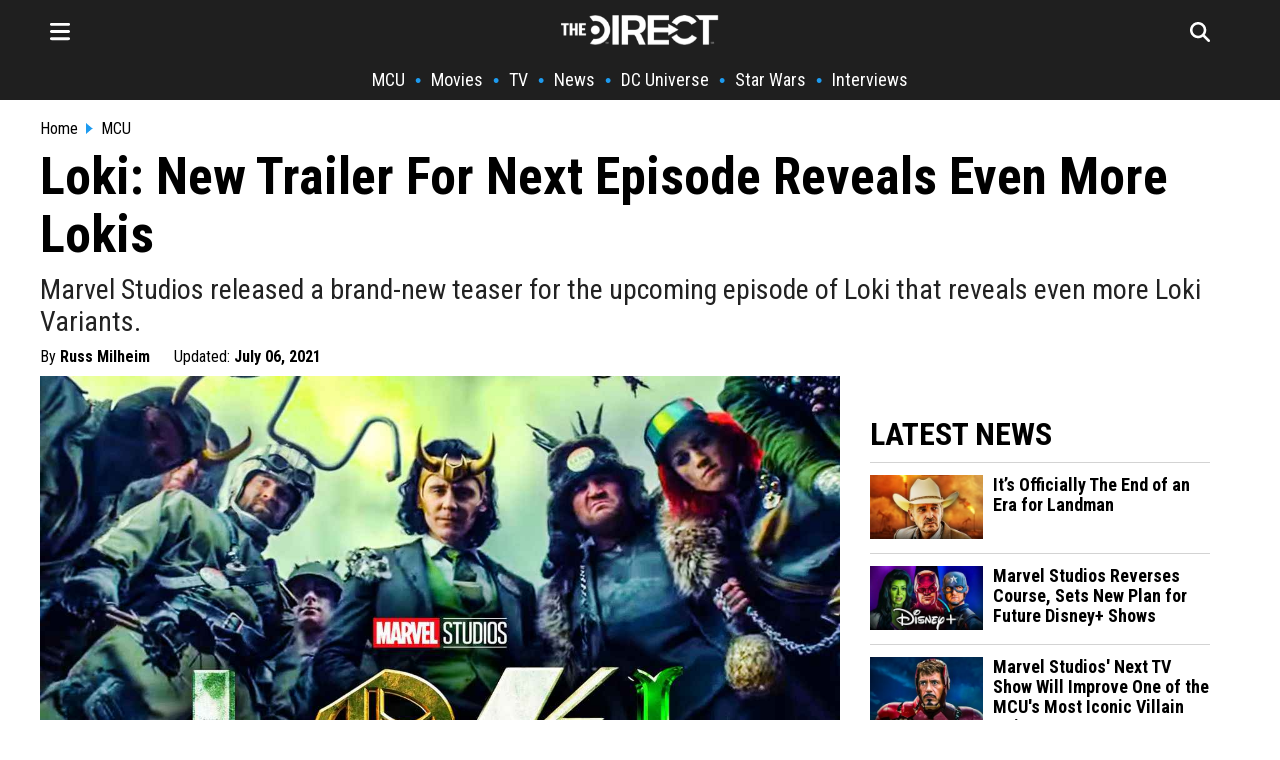

--- FILE ---
content_type: application/javascript
request_url: https://cdn.parsely.com/keys/thedirect.com/p.js
body_size: 19162
content:
(function() {window.PARSELY = window.PARSELY || {}; window.PARSELY.version = "2.1.0"; window.PARSELY.majorVersion = 2; window.PARSELY.hotfixName = ""; window.PARSELY.flavor = "engagedtime-slots"; window.PARSELY.__template_track_ips = true; window.PARSELY.__template_heartbeat_should_honor_autotrack = undefined; window.PARSELY.__template_limit_et_sample_len = true; window.PARSELY.__template_apikey = "thedirect.com"; window.PARSELY.__template_is_first_party = false; window.PARSELY.__template_pixelhost = ""; window.PARSELY.__template_customizations = null; })();

/*! parsely-js-api - v2.1.0 - 2023-02-01
 * http://www.parsely.com/
 * 2023 Parsely, Inc. */

function _typeof(e){"@babel/helpers - typeof";return(_typeof="function"==typeof Symbol&&"symbol"==typeof Symbol.iterator?function(e){return typeof e}:function(e){return e&&"function"==typeof Symbol&&e.constructor===Symbol&&e!==Symbol.prototype?"symbol":typeof e})(e)}window.PARSELY=window.PARSELY||{},function(){var e=function(){return function(e){this!==window&&void 0!==this&&(this.msgs.length>=100&&(this.msgs=this.msgs.slice(0,100)),this.msgs.push(e))}};PARSELY.console={"msgs":[],"log":e(),"dir":e()}}(),function(){var e,t=PARSELY.console;try{e=document.getElementById("parsely-cfg").getAttribute("data-parsely-site")}catch(r){e=null}var n=PARSELY.site||e||PARSELY.__template_apikey||"missing.parsely.com",i=document.location.protocol+"//"+(PARSELY.pixelhost||PARSELY.__template_pixelhost||"p1.parsely.com");PARSELY.pInit=function(e){if(e.error===undefined){if(t.log("Static configuration loaded"),"object"===_typeof(PARSELY.config))for(var n in PARSELY.config)PARSELY.config.hasOwnProperty(n)&&(e[n]=PARSELY.config[n]);PARSELY.config=e,PARSELY.urls={"static":null,"config":null,"pixel":i},PARSELY._sync=!0,PARSELY.is_first_party=PARSELY.__template_is_first_party||!1}else t.log("Unable to load static configuration")},t.log("Loading configuration statically");var o={"apikey":n,"uuid":null,"network_uuid":null,"apikey_uuid":null,"settings":{"debug":!1,"widget":!1,"tracker":!0,"test":window._parselyIsTest||!1},"bundle":null,"customizations":PARSELY.__template_customizations||null,"track_ip_addresses":null==PARSELY.__template_track_ips||PARSELY.__template_track_ips,"heartbeat_should_honor_autotrack":PARSELY.__template_heartbeat_should_honor_autotrack||!1,"limit_et_sample_len":PARSELY.__template_limit_et_sample_len||!1,"is_remote_config":!1};PARSELY.pInit(o)}(),"object"!==("undefined"==typeof JSON?"undefined":_typeof(JSON))&&(JSON={}),function(){"use strict";function e(e){return e<10?"0"+e:e}function t(){return this.valueOf()}function n(e){return r.lastIndex=0,r.test(e)?'"'+e.replace(r,function(e){var t=u[e];return"string"==typeof t?t:"\\u"+("0000"+e.charCodeAt(0).toString(16)).slice(-4)})+'"':'"'+e+'"'}function i(e,t){var o,r,u,l,f,d=a,p=t[e];switch(p&&"object"===_typeof(p)&&"function"==typeof p.toJSON&&(p=p.toJSON(e)),"function"==typeof c&&(p=c.call(t,e,p)),_typeof(p)){case"string":return n(p);case"number":return isFinite(p)?String(p):"null";case"boolean":case"null":return String(p);case"object":if(!p)return"null";if(a+=s,f=[],"[object Array]"===Object.prototype.toString.apply(p)){for(l=p.length,o=0;o<l;o+=1)f[o]=i(o,p)||"null";return u=0===f.length?"[]":a?"[\n"+a+f.join(",\n"+a)+"\n"+d+"]":"["+f.join(",")+"]",a=d,u}if(c&&"object"===_typeof(c))for(l=c.length,o=0;o<l;o+=1)"string"==typeof c[o]&&(u=i(r=c[o],p))&&f.push(n(r)+(a?": ":":")+u);else for(r in p)Object.prototype.hasOwnProperty.call(p,r)&&(u=i(r,p))&&f.push(n(r)+(a?": ":":")+u);return u=0===f.length?"{}":a?"{\n"+a+f.join(",\n"+a)+"\n"+d+"}":"{"+f.join(",")+"}",a=d,u}}window.PARSELY||(window.PARSELY={});var o=window.PARSELY;o.JSON||(o.JSON=window.JSON||{});var r=/[\\"\u0000-\u001f\u007f-\u009f\u00ad\u0600-\u0604\u070f\u17b4\u17b5\u200c-\u200f\u2028-\u202f\u2060-\u206f\ufeff\ufff0-\uffff]/g;"function"!=typeof Date.prototype.toJSON&&(Date.prototype.toJSON=function(){return isFinite(this.valueOf())?this.getUTCFullYear()+"-"+e(this.getUTCMonth()+1)+"-"+e(this.getUTCDate())+"T"+e(this.getUTCHours())+":"+e(this.getUTCMinutes())+":"+e(this.getUTCSeconds())+"Z":null},Boolean.prototype.toJSON=t,Number.prototype.toJSON=t,String.prototype.toJSON=t);var a,s,u,c;"function"!=typeof JSON.stringify&&(u={"\b":"\\b","\t":"\\t","\n":"\\n","\f":"\\f","\r":"\\r",'"':'\\"',"\\":"\\\\"},JSON.stringify=function(e,t,n){var o;if(a="",s="","number"==typeof n)for(o=0;o<n;o+=1)s+=" ";else"string"==typeof n&&(s=n);if(c=t,t&&"function"!=typeof t&&("object"!==_typeof(t)||"number"!=typeof t.length))throw new Error("JSON.stringify");return i("",{"":e})}),"function"!=typeof JSON.parse&&(JSON.parse=function(){function e(e){return e.replace(/\\(?:u(.{4})|([^u]))/g,function(e,t,n){return t?String.fromCharCode(parseInt(t,16)):a[n]})}var t,n,i,o,r,a={"\\":"\\",'"':'"',"/":"/","t":"\t","n":"\n","r":"\r","f":"\f","b":"\b"},s={"go":function(){t="ok"},"firstokey":function(){o=r,t="colon"},"okey":function(){o=r,t="colon"},"ovalue":function(){t="ocomma"},"firstavalue":function(){t="acomma"},"avalue":function(){t="acomma"}},u={"go":function(){t="ok"},"ovalue":function(){t="ocomma"},"firstavalue":function(){t="acomma"},"avalue":function(){t="acomma"}},c={"{":{"go":function(){n.push({"state":"ok"}),i={},t="firstokey"},"ovalue":function(){n.push({"container":i,"state":"ocomma","key":o}),i={},t="firstokey"},"firstavalue":function(){n.push({"container":i,"state":"acomma"}),i={},t="firstokey"},"avalue":function(){n.push({"container":i,"state":"acomma"}),i={},t="firstokey"}},"}":{"firstokey":function(){var e=n.pop();r=i,i=e.container,o=e.key,t=e.state},"ocomma":function(){var e=n.pop();i[o]=r,r=i,i=e.container,o=e.key,t=e.state}},"[":{"go":function(){n.push({"state":"ok"}),i=[],t="firstavalue"},"ovalue":function(){n.push({"container":i,"state":"ocomma","key":o}),i=[],t="firstavalue"},"firstavalue":function(){n.push({"container":i,"state":"acomma"}),i=[],t="firstavalue"},"avalue":function(){n.push({"container":i,"state":"acomma"}),i=[],t="firstavalue"}},"]":{"firstavalue":function(){var e=n.pop();r=i,i=e.container,o=e.key,t=e.state},"acomma":function(){var e=n.pop();i.push(r),r=i,i=e.container,o=e.key,t=e.state}},":":{"colon":function(){if(Object.hasOwnProperty.call(i,o))throw new SyntaxError("Duplicate key '"+o+'"');t="ovalue"}},",":{"ocomma":function(){i[o]=r,t="okey"},"acomma":function(){i.push(r),t="avalue"}},"true":{"go":function(){r=!0,t="ok"},"ovalue":function(){r=!0,t="ocomma"},"firstavalue":function(){r=!0,t="acomma"},"avalue":function(){r=!0,t="acomma"}},"false":{"go":function(){r=!1,t="ok"},"ovalue":function(){r=!1,t="ocomma"},"firstavalue":function(){r=!1,t="acomma"},"avalue":function(){r=!1,t="acomma"}},"null":{"go":function(){r=null,t="ok"},"ovalue":function(){r=null,t="ocomma"},"firstavalue":function(){r=null,t="acomma"},"avalue":function(){r=null,t="acomma"}}};return function(i,o){var a,l=/^[\u0020\t\n\r]*(?:([,:\[\]{}]|true|false|null)|(-?\d+(?:\.\d*)?(?:[eE][+\-]?\d+)?)|"((?:[^\r\n\t\\\"]|\\(?:["\\\/trnfb]|u[0-9a-fA-F]{4}))*)")/;t="go",n=[];try{for(;;){if(!(a=l.exec(i)))break;a[1]?c[a[1]][t]():a[2]?(r=+a[2],u[t]()):(r=e(a[3]),s[t]()),i=i.slice(a[0].length)}}catch(f){t=f}if("ok"!==t||/[^\u0020\t\n\r]/.test(i))throw t instanceof SyntaxError?t:new SyntaxError("JSON");return"function"==typeof o?function d(e,t){var n,i,a=e[t];if(a&&"object"===_typeof(a))for(n in r)Object.prototype.hasOwnProperty.call(a,n)&&((i=d(a,n))!==undefined?a[n]=i:delete a[n]);return o.call(e,t,a)}({"":r},""):r}}())}(),function(){this.PARSELY||(this.PARSELY={});var e=this.PARSELY,t=!1,n=/xyz/.test(function(){xyz})?/\b_super\b/:/.*/;e.Class=function(){},e.Class.extend=function(e){function i(){!t&&this.init&&this.init.apply(this,arguments)}var o=this.prototype;t=!0;var r=new this;t=!1;for(var a in e)r[a]="function"==typeof e[a]&&"function"==typeof o[a]&&n.test(e[a])?function(e,t){return function(){var n=this._super;this._super=o[e];var i=t.apply(this,arguments);return this._super=n,i}}(a,e[a]):e[a];return i.prototype=r,i.constructor=i,i.extend=arguments.callee,i}}(),function(e,t){"undefined"==typeof PARSELY&&(PARSELY={}),"object"===("undefined"==typeof module?"undefined":_typeof(module))&&"object"===_typeof(module.exports)?(module.exports=e.document?t(e,!0):function(e){if(!e.document)throw new Error("jQuery requires a window with a document");return t(e)},PARSELY.$=PARSELY.jQuery=t(e,!0)):PARSELY.$=PARSELY.jQuery=t(e,!1)}("undefined"!=typeof window?window:this,function(e,t){function n(e){var t=e.length,n=v.type(e);return"function"!==n&&!v.isWindow(e)&&(!(1!==e.nodeType||!t)||("array"===n||0===t||"number"==typeof t&&t>0&&t-1 in e))}function i(e){var t;for(t in e)if(("data"!==t||!v.isEmptyObject(e[t]))&&"toJSON"!==t)return!1;return!0}function o(e,t,n,i){if(v.acceptData(e)){var o,r,a=v.expando,s=e.nodeType,u=s?v.cache:e,l=s?e[a]:e[a]&&a;if(l&&u[l]&&(i||u[l].data)||n!==undefined||"string"!=typeof t)return l||(l=s?e[a]=c.pop()||v.guid++:a),u[l]||(u[l]=s?{}:{"toJSON":v.noop}),"object"!==_typeof(t)&&"function"!=typeof t||(i?u[l]=v.extend(u[l],t):u[l].data=v.extend(u[l].data,t)),r=u[l],i||(r.data||(r.data={}),r=r.data),n!==undefined&&(r[v.camelCase(t)]=n),"string"==typeof t?null==(o=r[t])&&(o=r[v.camelCase(t)]):o=r,o}}function r(){return!0}function a(){return!1}function s(){try{return w.activeElement}catch(e){}}function u(e,t,n,i){var o;if(v.isArray(t))v.each(t,function(t,o){n||Y.test(e)?i(e,o):u(e+"["+("object"===_typeof(o)?t:"")+"]",o,n,i)});else if(n||"object"!==v.type(t))i(e,t);else for(o in t)u(e+"["+o+"]",t[o],n,i)}var c=[],l=c.slice,f=(c.concat,c.push),d=(c.indexOf,{}),p=d.toString,g=d.hasOwnProperty,h={},y="1.11.1 -deprecated,-css,-css/addGetHookIf,-css/curCSS,-css/defaultDisplay,-css/hiddenVisibleSelectors,-css/support,-css/swap,-css/var/cssExpand,-css/var/isHidden,-css/var/rmargin,-css/var/rnumnonpx,-effects,-effects/Tween,-effects/animatedSelector,-effects/support,-dimensions,-offset,-ajax,-ajax/jsonp,-ajax/load,-ajax/parseJSON,-ajax/parseXML,-ajax/script,-ajax/var/nonce,-ajax/var/rquery,-ajax/xhr,-manipulation/_evalUrl",v=function D(e,t){return new D.fn.init(e,t)},m=/^[\s\uFEFF\xA0]+|[\s\uFEFF\xA0]+$/g,_=/^-ms-/,S=/-([\da-z])/gi,b=function(e,t){return t.toUpperCase()};v.fn=v.prototype={"jquery":y,"constructor":v,"selector":"","length":0,"toArray":function(){return l.call(this)},"get":function(e){return null!=e?e<0?this[e+this.length]:this[e]:l.call(this)},"pushStack":function(e){var t=v.merge(this.constructor(),e);return t.prevObject=this,t.context=this.context,t},"each":function(e,t){return v.each(this,e,t)},"map":function(e){return this.pushStack(v.map(this,function(t,n){return e.call(t,n,t)}))},"slice":function(){return this.pushStack(l.apply(this,arguments))},"first":function(){return this.eq(0)},"last":function(){return this.eq(-1)},"eq":function(e){var t=this.length,n=+e+(e<0?t:0);return this.pushStack(n>=0&&n<t?[this[n]]:[])},"end":function(){return this.prevObject||this.constructor(null)},"push":f,"sort":c.sort,"splice":c.splice},v.extend=v.fn.extend=function(){var e,t,n,i,o,r,a=arguments[0]||{},s=1,u=arguments.length,c=!1;for("boolean"==typeof a&&(c=a,a=arguments[s]||{},s++),"object"===_typeof(a)||v.isFunction(a)||(a={}),s===u&&(a=this,s--);s<u;s++)if(null!=(o=arguments[s]))for(i in o)e=a[i],a!==(n=o[i])&&(c&&n&&(v.isPlainObject(n)||(t=v.isArray(n)))?(t?(t=!1,r=e&&v.isArray(e)?e:[]):r=e&&v.isPlainObject(e)?e:{},a[i]=v.extend(c,r,n)):n!==undefined&&(a[i]=n));return a},v.extend({"expando":"jQuery"+(y+Math.random()).replace(/\D/g,""),"isReady":!0,"error":function(e){throw new Error(e)},"noop":function(){},"isFunction":function(e){return"function"===v.type(e)},"isArray":Array.isArray||function(e){return"array"===v.type(e)},"isWindow":function(e){return null!=e&&e==e.window},"isNumeric":function(e){return!v.isArray(e)&&e-parseFloat(e)>=0},"isEmptyObject":function(e){var t;for(t in e)return!1;return!0},"isPlainObject":function(e){var t;if(!e||"object"!==v.type(e)||e.nodeType||v.isWindow(e))return!1;try{if(e.constructor&&!g.call(e,"constructor")&&!g.call(e.constructor.prototype,"isPrototypeOf"))return!1}catch(n){return!1}if(h.ownLast)for(t in e)return g.call(e,t);for(t in e);return t===undefined||g.call(e,t)},"type":function(e){return null==e?e+"":"object"===_typeof(e)||"function"==typeof e?d[p.call(e)]||"object":_typeof(e)},"camelCase":function(e){return e.replace(_,"ms-").replace(S,b)},"nodeName":function(e,t){return e.nodeName&&e.nodeName.toLowerCase()===t.toLowerCase()},"each":function(e,t,i){var o=0,r=e.length,a=n(e);if(i){if(a)for(;o<r&&!1!==t.apply(e[o],i);o++);else for(o in e)if(!1===t.apply(e[o],i))break}else if(a)for(;o<r&&!1!==t.call(e[o],o,e[o]);o++);else for(o in e)if(!1===t.call(e[o],o,e[o]))break;return e},"trim":function(e){return null==e?"":(e+"").replace(m,"")},"makeArray":function(e,t){var i=t||[];return null!=e&&(n(Object(e))?v.merge(i,"string"==typeof e?[e]:e):f.call(i,e)),i},"guid":1,"now":function(){return+new Date},"support":h}),v.each("Boolean Number String Function Array Date RegExp Object Error".split(" "),function(e,t){d["[object "+t+"]"]=t.toLowerCase()});var E,x=/^<(\w+)\s*\/?>(?:<\/\1>|)$/,w=e.document,k=/^(?:\s*(<[\w\W]+>)[^>]*|#([\w-]*))$/;(v.fn.init=function(e,t){var n,i;if(!e)return this;if("string"==typeof e){if((n="<"===e.charAt(0)&&">"===e.charAt(e.length-1)&&e.length>=3?[null,e,null]:k.exec(e))&&(n[1]||!t)){if(n[1]){if(t=t instanceof v?t[0]:t,v.merge(this,v.parseHTML(n[1],t&&t.nodeType?t.ownerDocument||t:w,!0)),x.test(n[1])&&v.isPlainObject(t))for(n in t)v.isFunction(this[n])?this[n](t[n]):this.attr(n,t[n]);return this}return(i=w.getElementById(n[2]))&&i.parentNode&&(this.length=1,this[0]=i),this.context=w,this.selector=e,this}}else{if(e.nodeType)return this.context=this[0]=e,this.length=1,this;if(v.isFunction(e))return"undefined"!=typeof E.ready?E.ready(e):e(v)}return e.selector!==undefined&&(this.selector=e.selector,this.context=e.context),v.makeArray(e,this)}).prototype=v.fn,E=v(w);var P,A=/\S+/g,R="undefined"==typeof undefined?"undefined":_typeof(undefined);for(P in v(h))break;h.ownLast="0"!==P,v.acceptData=function(e){var t=v.noData[(e.nodeName+" ").toLowerCase()],n=+e.nodeType||1;return(1===n||9===n)&&(!t||!0!==t&&e.getAttribute("classid")===t)};v.extend({"cache":{},"noData":{"applet ":!0,"embed ":!0,"object ":"clsid:D27CDB6E-AE6D-11cf-96B8-444553540000"},"hasData":function(e){return!!(e=e.nodeType?v.cache[e[v.expando]]:e[v.expando])&&!i(e)},"data":function(e,t,n){return o(e,t,n)},"_data":function(e,t,n){return o(e,t,n,!0)}});!function(){var t,n,i=w.createElement("div");for(t in{"submit":!0,"change":!0,"focusin":!0})n="on"+t,(h[t+"Bubbles"]=n in e)||(i.setAttribute(n,"t"),h[t+"Bubbles"]=!1===i.attributes[n].expando);i=null}();var L=/^key/,C=/^(?:mouse|pointer|contextmenu)|click/,T=/^(?:focusinfocus|focusoutblur)$/,O=/^([^.]*)(?:\.(.+)|)$/;v.event={"global":{},"add":function(e,t,n,i,o){var r,a,s,u,c,l,f,d,p,g,h,y=v._data(e);if(y){for(n.handler&&(n=(u=n).handler,o=u.selector),n.guid||(n.guid=v.guid++),(a=y.events)||(a=y.events={}),(l=y.handle)||((l=y.handle=function(e){return _typeof(v)===R||e&&v.event.triggered===e.type?undefined:v.event.dispatch.apply(l.elem,arguments)}).elem=e),s=(t=(t||"").match(A)||[""]).length;s--;)p=h=(r=O.exec(t[s])||[])[1],g=(r[2]||"").split(".").sort(),p&&(c=v.event.special[p]||{},p=(o?c.delegateType:c.bindType)||p,c=v.event.special[p]||{},f=v.extend({"type":p,"origType":h,"data":i,"handler":n,"guid":n.guid,"selector":o,"needsContext":o&&v.expr.match.needsContext.test(o),"namespace":g.join(".")},u),(d=a[p])||((d=a[p]=[]).delegateCount=0,c.setup&&!1!==c.setup.call(e,i,g,l)||(e.addEventListener?e.addEventListener(p,l,!1):e.attachEvent&&e.attachEvent("on"+p,l))),c.add&&(c.add.call(e,f),f.handler.guid||(f.handler.guid=n.guid)),o?d.splice(d.delegateCount++,0,f):d.push(f),v.event.global[p]=!0);e=null}},"trigger":function(t,n,i,o){var r,a,s,u,c,l,f,d=[i||w],p=g.call(t,"type")?t.type:t,h=g.call(t,"namespace")?t.namespace.split("."):[];if(s=l=i=i||w,3!==i.nodeType&&8!==i.nodeType&&!T.test(p+v.event.triggered)&&(p.indexOf(".")>=0&&(p=(h=p.split(".")).shift(),h.sort()),a=p.indexOf(":")<0&&"on"+p,t=t[v.expando]?t:new v.Event(p,"object"===_typeof(t)&&t),t.isTrigger=o?2:3,t.namespace=h.join("."),t.namespace_re=t.namespace?new RegExp("(^|\\.)"+h.join("\\.(?:.*\\.|)")+"(\\.|$)"):null,t.result=undefined,t.target||(t.target=i),n=null==n?[t]:v.makeArray(n,[t]),c=v.event.special[p]||{},o||!c.trigger||!1!==c.trigger.apply(i,n))){if(!o&&!c.noBubble&&!v.isWindow(i)){for(u=c.delegateType||p,T.test(u+p)||(s=s.parentNode);s;s=s.parentNode)d.push(s),l=s;l===(i.ownerDocument||w)&&d.push(l.defaultView||l.parentWindow||e)}for(f=0;(s=d[f++])&&!t.isPropagationStopped();)t.type=f>1?u:c.bindType||p,(r=(v._data(s,"events")||{})[t.type]&&v._data(s,"handle"))&&r.apply(s,n),(r=a&&s[a])&&r.apply&&v.acceptData(s)&&(t.result=r.apply(s,n),!1===t.result&&t.preventDefault());if(t.type=p,!o&&!t.isDefaultPrevented()&&(!c._default||!1===c._default.apply(d.pop(),n))&&v.acceptData(i)&&a&&i[p]&&!v.isWindow(i)){(l=i[a])&&(i[a]=null),v.event.triggered=p;try{i[p]()}catch(y){}v.event.triggered=undefined,l&&(i[a]=l)}return t.result}},"dispatch":function(e){e=v.event.fix(e);var t,n,i,o,r,a=[],s=l.call(arguments),u=(v._data(this,"events")||{})[e.type]||[],c=v.event.special[e.type]||{};if(s[0]=e,e.delegateTarget=this,!c.preDispatch||!1!==c.preDispatch.call(this,e)){for(a=v.event.handlers.call(this,e,u),t=0;(o=a[t++])&&!e.isPropagationStopped();)for(e.currentTarget=o.elem,r=0;(i=o.handlers[r++])&&!e.isImmediatePropagationStopped();)e.namespace_re&&!e.namespace_re.test(i.namespace)||(e.handleObj=i,e.data=i.data,(n=((v.event.special[i.origType]||{}).handle||i.handler).apply(o.elem,s))!==undefined&&!1===(e.result=n)&&(e.preventDefault(),e.stopPropagation()));return c.postDispatch&&c.postDispatch.call(this,e),e.result}},"handlers":function(e,t){var n,i,o,r,a=[],s=t.delegateCount,u=e.target;if(s&&u.nodeType&&(!e.button||"click"!==e.type))for(;u!=this;u=u.parentNode||this)if(1===u.nodeType&&(!0!==u.disabled||"click"!==e.type)){for(o=[],r=0;r<s;r++)o[n=(i=t[r]).selector+" "]===undefined&&(o[n]=i.needsContext?v(n,this).index(u)>=0:v.find(n,this,null,[u]).length),o[n]&&o.push(i);o.length&&a.push({"elem":u,"handlers":o})}return s<t.length&&a.push({"elem":this,"handlers":t.slice(s)}),a},"fix":function(e){if(e[v.expando])return e;var t,n,i,o=e.type,r=e,a=this.fixHooks[o];for(a||(this.fixHooks[o]=a=C.test(o)?this.mouseHooks:L.test(o)?this.keyHooks:{}),i=a.props?this.props.concat(a.props):this.props,e=new v.Event(r),t=i.length;t--;)e[n=i[t]]=r[n];return e.target||(e.target=r.srcElement||w),3===e.target.nodeType&&(e.target=e.target.parentNode),e.metaKey=!!e.metaKey,a.filter?a.filter(e,r):e},"props":"altKey bubbles cancelable ctrlKey currentTarget eventPhase metaKey relatedTarget shiftKey target timeStamp view which".split(" "),"fixHooks":{},"special":{"load":{"noBubble":!0},"focus":{"trigger":function(){if(this!==s()&&this.focus)try{return this.focus(),!1}catch(e){}},"delegateType":"focusin"},"blur":{"trigger":function(){if(this===s()&&this.blur)return this.blur(),!1},"delegateType":"focusout"}}},v.Event=function(e,t){if(!(this instanceof v.Event))return new v.Event(e,t);e&&e.type?(this.originalEvent=e,this.type=e.type,this.isDefaultPrevented=e.defaultPrevented||e.defaultPrevented===undefined&&!1===e.returnValue?r:a):this.type=e,t&&v.extend(this,t),this.timeStamp=e&&e.timeStamp||v.now(),this[v.expando]=!0},v.Event.prototype={"isDefaultPrevented":a,"isPropagationStopped":a,"isImmediatePropagationStopped":a,"stopPropagation":function(){var e=this.originalEvent;this.isPropagationStopped=r,e&&(e.stopPropagation&&e.stopPropagation(),e.cancelBubble=!0)},"stopImmediatePropagation":function(){var e=this.originalEvent;this.isImmediatePropagationStopped=r,e&&e.stopImmediatePropagation&&e.stopImmediatePropagation(),this.stopPropagation()}},v.fn.extend({"on":function(e,t,n,i,o){var r,s;if("object"===_typeof(e)){"string"!=typeof t&&(n=n||t,t=undefined);for(r in e)this.on(r,t,n,e[r],o);return this}if(null==n&&null==i?(i=t,n=t=undefined):null==i&&("string"==typeof t?(i=n,n=undefined):(i=n,n=t,t=undefined)),!1===i)i=a;else if(!i)return this;return 1===o&&(s=i,(i=function(e){return v().off(e),s.apply(this,arguments)}).guid=s.guid||(s.guid=v.guid++)),this.each(function(){v.event.add(this,e,i,n,t)})},"trigger":function(e,t){return this.each(function(){v.event.trigger(e,t,this)})},"triggerHandler":function(e,t){var n=this[0];if(n)return v.event.trigger(e,t,n,!0)}});h.getSetAttribute,h.input;v.each("blur focus focusin focusout load resize scroll unload click dblclick mousedown mouseup mousemove mouseover mouseout mouseenter mouseleave change select submit keydown keypress keyup error contextmenu".split(" "),function(e,t){v.fn[t]=function(e,n){return arguments.length>0?this.on(t,null,e,n):this.trigger(t)}});var N=/%20/g,Y=/\[\]$/;v.param=function(e,t){var n,i=[],o=function(e,t){t=v.isFunction(t)?t():null==t?"":t,i[i.length]=encodeURIComponent(e)+"="+encodeURIComponent(t)};if(t===undefined&&(t=v.ajaxSettings&&v.ajaxSettings.traditional),v.isArray(e)||e.jquery&&!v.isPlainObject(e))v.each(e,function(){o(this.name,this.value)});else for(n in e)u(n,e[n],t,o);return i.join("&").replace(N,"+")};var j=e.jQuery,I=e.$;return v.noConflict=function(t){return e.$===v&&(e.$=I),t&&e.jQuery===v&&(e.jQuery=j),v},_typeof(t)===R&&(e.jQuery=e.$=v),v}),"undefined"==typeof window.PARSELY&&(window.PARSELY={}),function(e,t){window.PARSELY._lifecycle=t()}(0,function(){"use strict";var e=void 0;try{new EventTarget,e=!1}catch(t){e=!1}var t="function"==typeof Symbol&&"symbol"==_typeof(Symbol.iterator)?function(e){return _typeof(e)}:function(e){return e&&"function"==typeof Symbol&&e.constructor===Symbol&&e!==Symbol.prototype?"symbol":_typeof(e)},n=function(e,t){if(!(e instanceof t))throw new TypeError("Cannot call a class as a function")},i=function(){function e(e,t){for(var n=0;n<t.length;n++){var i=t[n];i.enumerable=i.enumerable||!1,i.configurable=!0,"value"in i&&(i.writable=!0),Object.defineProperty(e,i.key,i)}}return function(t,n,i){return n&&e(t.prototype,n),i&&e(t,i),t}}(),o=function(e,t){if("function"!=typeof t&&null!==t)throw new TypeError("Super expression must either be null or a function, not "+_typeof(t));e.prototype=Object.create(t&&t.prototype,{"constructor":{"value":e,"enumerable":!1,"writable":!0,"configurable":!0}}),t&&(Object.setPrototypeOf?Object.setPrototypeOf(e,t):e.__proto__=t)},r=function(e,t){if(!e)throw new ReferenceError("this hasn't been initialised - super() hasn't been called");return!t||"object"!=_typeof(t)&&"function"!=typeof t?e:t},a=function(){function e(){n(this,e),this._registry={}}return i(e,[{"key":"addEventListener","value":function(e,t){this._getRegistry(e).push(t)}},{"key":"removeEventListener","value":function(e,t){var n=this._getRegistry(e),i=n.indexOf(t);i>-1&&n.splice(i,1)}},{"key":"dispatchEvent","value":function(e){return e.target=this,Object.freeze(e),this._getRegistry(e.type).forEach(function(t){return t(e)}),!0}},{"key":"_getRegistry","value":function(e){return this._registry[e]=this._registry[e]||[]}}]),e}(),s=e?EventTarget:a,u=e?Event:function S(e){n(this,S),this.type=e},c=function(e){function t(e,i){n(this,t);var o=r(this,(t.__proto__||Object.getPrototypeOf(t)).call(this,e));return o.newState=i.newState,o.oldState=i.oldState,o.originalEvent=i.originalEvent,o}return o(t,u),t}(),l="active",f="passive",d="hidden",p="frozen",g="terminated",h="object"===("undefined"==typeof safari?"undefined":t(safari))&&safari.pushNotification,y=["focus","blur","visibilitychange","freeze","resume","pageshow","onpageshow"in self?"pagehide":"unload"],v=function(e){return e.preventDefault(),e.returnValue="Are you sure?"},m=[[l,f,d,g],[l,f,d,p],[d,f,l],[p,d],[p,l],[p,f]].map(function(e){return e.reduce(function(e,t,n){return e[t]=n,e},{})}),_=function(){return document.visibilityState===d?d:document.hasFocus()?l:f};return new(function(e){function t(){n(this,t);var e=r(this,(t.__proto__||Object.getPrototypeOf(t)).call(this)),i=_();return e._state=i,e._unsavedChanges=[],e._handleEvents=e._handleEvents.bind(e),y.forEach(function(t){return addEventListener(t,e._handleEvents,!0)}),h&&addEventListener("beforeunload",function(t){e._safariBeforeUnloadTimeout=setTimeout(function(){t.defaultPrevented||t.returnValue.length>0||e._dispatchChangesIfNeeded(t,d)},0)}),e}return o(t,s),i(t,[{"key":"addUnsavedChanges","value":function(e){!this._unsavedChanges.indexOf(e)>-1&&(0===this._unsavedChanges.length&&addEventListener("beforeunload",v),this._unsavedChanges.push(e))}},{"key":"removeUnsavedChanges","value":function(e){var t=this._unsavedChanges.indexOf(e);t>-1&&(this._unsavedChanges.splice(t,1),0===this._unsavedChanges.length&&removeEventListener("beforeunload",v))}},{"key":"_dispatchChangesIfNeeded","value":function(e,t){if(t!==this._state)for(var n=function(e,t){for(var n,i=0;n=m[i];++i){var o=n[e],r=n[t];if(o>=0&&r>=0&&r>o)return Object.keys(n).slice(o,r+1)}return[]}(this._state,t),i=0;i<n.length-1;++i){var o=n[i],r=n[i+1];this._state=r,this.dispatchEvent(new c("statechange",{"oldState":o,"newState":r,"originalEvent":e}))}}},{"key":"_handleEvents","value":function(e){switch(h&&clearTimeout(this._safariBeforeUnloadTimeout),e.type){case"pageshow":case"resume":this._dispatchChangesIfNeeded(e,_());break;case"focus":this._dispatchChangesIfNeeded(e,l);break;case"blur":this._state===l&&this._dispatchChangesIfNeeded(e,_());break;case"pagehide":case"unload":this._dispatchChangesIfNeeded(e,e.persisted?p:g);break;case"visibilitychange":this._state!==p&&this._state!==g&&this._dispatchChangesIfNeeded(e,_());break;case"freeze":this._dispatchChangesIfNeeded(e,p)}}},{"key":"state","get":function(){return this._state}},{"key":"pageWasDiscarded","get":function(){return document.wasDiscarded||!1}}]),t}())}),function(){this.PARSELY=this.PARSELY||{};var e,t=this.PARSELY;t.util={},(e=t.util).getWindow=function(){if(t.getWindow&&"function"==typeof t.getWindow)return t.getWindow();try{return window.top.document.cookie,window.top}catch(e){try{return window.parent.document.cookie,window.parent}catch(n){return window}}},e.windowSetFunction=function(t,n){var i=e.getWindow(),o=i[t];i[t]=function(){n(),"function"==typeof o&&o()}},e.windowAddEventListener=function(e,t){var n=!1;try{addEventListener("test",null,Object.defineProperty({},"passive",{"get":function(){n=!0}}))}catch(o){}var i=!1;return n&&(i={"passive":!0,"capture":!1}),"undefined"!=typeof window.addEventListener?window.addEventListener(e,t,i):"undefined"!=typeof document.attachEvent&&document.attachEvent("on"+e,t)},e.objAddEventListener=function(e,t,n,i){return i=void 0!==i&&i,"undefined"!=typeof e.addEventListener?e.addEventListener(t,n,i):"undefined"!=typeof e.attachEvent&&e.attachEvent("on"+t,n)},e.getRandomInt=function(e,t){return Math.floor(Math.random()*(t-e+1))+e},e.getEventUrl=function(){return t.config.eventUrl?t.config.eventUrl:t.lastRequest?t.lastRequest.url:e.getWindow().location.href},e.isSafari=function(){return navigator.vendor&&navigator.vendor.indexOf("Apple")>-1&&navigator.userAgent&&-1===navigator.userAgent.indexOf("CriOS")&&-1===navigator.userAgent.indexOf("FxiOS")},e.isFirefox=function(){return"undefined"!=typeof InstallTrigger},e.getWindowCrypto=function(){var t=e.getWindow();if(t)return t.crypto},e.makeUUID=function(){var t=arguments.length>0&&arguments[0]!==undefined?arguments[0]:"",n=e.getWindowCrypto();return n?t+([1e7]+-1e3+-4e3+-8e3+-1e11).replace(/[018]/g,function(e){return(e^n.getRandomValues(new Uint8Array(1))[0]&15>>e/4).toString(16)}):t+"xxxxxxxxxxxxxxxxxxxxxxxxxxxxxxxx".replace(/x/g,function(){return(16*Math.random()|0).toString(16)})},e.now=function(){return"undefined"!=typeof performance&&"function"==typeof performance.now?Math.round(performance.timing.navigationStart+performance.now()):(new Date).getTime()}}(),function(e){"use strict";e.Cookies=function(t){var n=function i(e,t,n){return 1===arguments.length?i.get(e):i.set(e,t,n)};return n._document=t.document,n._cacheKeyPrefix="cookey.",n._maxExpireDate=new Date("Fri, 31 Dec 9999 23:59:59 UTC"),n.defaults={"path":"/","secure":!1},n.get=function(e){return n._renewCache(),n._cache[n._cacheKeyPrefix+e]},n.getJSON=function(t){var i=n.get(t);return i===undefined?i:e.JSON.parse(i)},n.set=function(t,i,o){(o=n._getExtendedOptions(o)).expires=n._getExpiresDate(i===undefined?-1:o.expires);try{n._document.cookie=n._generateCookieString(t,i,o)}catch(r){e.console.log(r)}return n},n.setJSON=function(t,i,o){return n.set(t,e.JSON.stringify(i),o),n},n.extendExpiry=function(e,t){var i=n.get(e);if(i===undefined)return!1;n.set(e,i,t)},n.expire=function(e,t){if(e.constructor!==Array)return n.set(e,undefined,t);for(var i=0;i<e.length;i++)n.set(e[i],undefined,t)},n._getExtendedOptions=function(e){return{"path":e&&e.path||n.defaults.path,"domain":e&&e.domain||n.defaults.domain,"expires":e&&e.expires||n.defaults.expires,"secure":e&&e.secure!==undefined?e.secure:n.defaults.secure}},n._isValidDate=function(e){return"[object Date]"===Object.prototype.toString.call(e)&&!isNaN(e.getTime())},n._getExpiresDate=function(e,t){if(t=t||new Date,"number"==typeof e?e=e===Infinity?n._maxExpireDate:new Date(t.getTime()+1e3*e):"string"==typeof e&&(e=new Date(e)),e&&!n._isValidDate(e))throw new Error("`expires` parameter cannot be converted to a valid Date instance");return e},n._generateCookieString=function(t,i,o){t=(t=t.replace(/[^#$&+\^`|]/g,encodeURIComponent)).replace(/\(/g,"%28").replace(/\)/g,"%29"),i=(i+"").replace(/[^!#$&-+\--:<-\[\]-~]/g,encodeURIComponent);var r=(o=o||{}).domain||e.cookieDomain||n._autoCookieDomain,a=t+"="+i;return a+=o.path?";path="+o.path:"",a+=r?";domain="+r:"",a+=o.expires?";expires="+o.expires.toUTCString():"",a+=o.secure?";secure":""},n._getCacheFromString=function(e){for(var t={},i=e?e.split("; "):[],o=0;o<i.length;o++){var r=n._getKeyValuePairFromCookieString(i[o]);if(null!=r){var a=n._cacheKeyPrefix+r.key;t[a]===undefined&&(t[a]=r.value)}}return t},n._getKeyValuePairFromCookieString=function(e){var t=e.indexOf("=");t=t<0?e.length:t;var n=e.substr(0,t),i=e.substr(t+1);try{n=decodeURIComponent(n),i=decodeURIComponent(i)}catch(o){return null}return{"key":n,"value":i}},n._renewCache=function(){try{n._cachedDocumentCookie!==n._document.cookie&&(n._cache=n._getCacheFromString(n._document.cookie),n._cachedDocumentCookie=n._document.cookie)}catch(t){e.console.log(t)}},n._isValidDomain=function(e){var t="cookies.js_dtest",i="1"===n.set(t,1,{"domain":e}).get(t);return n.expire(t,{"domain":e}),i},n._getAutoCookieDomain=function(){var t=e.util.getWindow().location.hostname;if(!isNaN(parseInt(t.replace(".",""),10)))return n._isValidDomain(t)?t:null;var i=t.split(".");if(1===i.length)return t;for(var o,r=2;r<=i.length;r++){var a=i.slice(-r).join(".");if(n._isValidDomain(a)){o=a;break}}return o||t},n._autoCookieDomain=n._getAutoCookieDomain(),n}(e.util.getWindow())}(this.PARSELY),function(e){"use strict";var t=function(){};t.prototype=function(){var t=function i(e,t,n){return 1===arguments.length?i.get(e):i.set(e,t,n)};t._keyPrefix="pStore-",t._delimiter="|^";try{t._store=e.util.getWindow().localStorage}catch(n){t._store=undefined}return t._baseDomain=null,t._quotaErrors=["NS_ERROR_DOM_QUOTA_REACHED","QUOTA_EXCEEDED_ERR","QuotaExceededError","W3CException_DOM_QUOTA_EXCEEDED_ERR"],t.get=function(n){t._migrateCookie(n);var i=t._store[t._keyPrefix+n];if(void 0===i)return undefined;try{i=t._deserialize(i)}catch(r){return console.log("Error deserializing stored data for key "+n),t.expire(n),undefined}if("undefined"!=typeof i.expires){var o=parseInt(i.expires,10);if(!isNaN(o)&&e.util.now()>o)return t.expire(n),undefined}return i.value},t.getJSON=function(n){var i=t.get(n);return void 0===i?i:e.JSON.parse(i)},t.set=function(n,i,o){var r=t._keyPrefix+n;if(void 0===i)return delete t._store[r],t;o=e.Cookies._getExtendedOptions(o);var a,s=e.Cookies._getExpiresDate(o.expires);void 0!==s&&(s=s.getTime());try{a=t._serialize({"value":i,"expires":s})}catch(u){return console.log("Error serializing stored data for key "+n),t}try{t._store[r]=a}catch(u){console.log("Error storing data for key "+r+" in localStorage"),-1!==t._quotaErrors.indexOf(u.name)&&console.log("quota exceeded")}return t},t.setJSON=function(n,i,o){return t.set(n,e.JSON.stringify(i),o),t},t.extendExpiry=function(e,n){var i=t.get(e);if(void 0===i)return!1;t.set(e,i,n)},t.expire=function(e,n){return t.set(e,undefined,n)},t._serialize=function(e){return e.value+t._delimiter+e.expires},t._deserialize=function(e){var n=e.split(t._delimiter),i={"value":n[0]};return n.length>1&&(i.expires=n[1]),i},t._migrateCookie=function(n){var i=e.Cookies.get(n);if(e.Cookies.expire(n),void 0!==i){var o=e.ParselyStorage.defaults[n],r={};void 0!==o&&(r.expires=o),t.set(n,i,r)}},{"constructor":t,"get":t.get,"getJSON":t.getJSON,"set":t.set,"setJSON":t.setJSON,"extendExpiry":t.extendExpiry,"expire":t.expire}}();var n=function(){};n.prototype=function(){var n=new t,i=function(){var t=n._keyPrefix;try{return e.util.getWindow().localStorage.setItem(t,t),e.util.getWindow().localStorage.removeItem(t),!0}catch(i){return!1}}()&&function(){var t=!1,n=e.Cookies.get("_parsely_visitor");return void 0!==n&&"{"!==n.charAt(0)&&(t=!0),!!e.util.isSafari()||!0===e.use_localstorage&&!t}()?n:e.Cookies;return{"supportsCookies":"cookie"in document&&(document.cookie.length>0||(document.cookie="test").indexOf.call(document.cookie,"test")>-1),"get":i.get,"getJSON":i.getJSON,"set":i.set,"setJSON":i.setJSON,"extendExpiry":i.extendExpiry,"expire":i.expire,"defaults":{"visitor":{"key":"_parsely_visitor","expires":34164e3,"secure":!1},"session":{"key":"_parsely_session","expires":1800,"secure":!1}}}}(),e.ParselyStorage=new n}(this.PARSELY),function(){var e=this.PARSELY,t=e.Class,n=e.ParselyStorage,i=e.console,o=e.JSON,r=["id"],a=t.extend({"init":function(){this.visitorCookieName=e.visitorCookieName||n.defaults.visitor.key,this.visitorCookieTimeoutSecs=e.visitorCookieTimeoutSecs||n.defaults.visitor.expires,this.visitorCookieSecure=e.visitorCookieSecure||n.defaults.visitor.secure,this.legacyVisitorCookieName=e.legacyVisitorCookieName||"parsely_uuid"},"getVisitorInfo":function(t){t=t||!1;var r=n.get(this.visitorCookieName);if(void 0===r){var a=n.get(this.legacyVisitorCookieName),s=e.config.apikey_uuid||e.config.uuid;!1!==e.optout_disabled_cookies&&void 0===a&&!1===n.supportsCookies&&(a="OPTOUT",i.log("Setting visitor ID to OPTOUT")),void 0===a&&null!==s?(a=s,i.log("No existing visitor ID found, using UUID from config: "+a)):i.log("Using existing value for visitor ID: "+a),r=this.initVisitor(a),n.expire("parsely_uuid")}else{var u=!1;try{r=o.parse(r),u=!0}catch(c){i.log('Unable to JSON parse visitorInfo "'+r+'", assuming ampid.'),r=this.initVisitor(r)}u&&t&&this.extendVisitorExpiry()}return e.config.parsely_site_uuid=r.id,r},"initVisitor":function(e){return this.setVisitorInfo({"id":e,"session_count":0,"last_session_ts":0})},"setVisitorInfo":function(e){for(var t=0;t<r.length;t++){var i=r[t];if("undefined"==typeof e[i]||null===e[i])return!1}return n.setJSON(this.visitorCookieName,e,{"expires":this.visitorCookieTimeoutSecs,"secure":this.visitorCookieSecure}),e},"extendVisitorExpiry":function(){n.extendExpiry(this.visitorCookieName,{"expires":this.visitorCookieTimeoutSecs,"secure":this.visitorCookieSecure})}});e.visitorManager=new a}(),function(){var e=this.PARSELY,t=e.util,n=e.Class,i=e.ParselyStorage,o=e.console,r=e.visitorManager,a=n.extend({"init":function(){this.windowAlias=t.getWindow(),this.documentAlias=this.windowAlias.document,this.sessionCookieName=e.sessionCookieName||i.defaults.session.key,this.sessionCookieTimeoutSecs=i.defaults.session.expires,this.sessionCookieSecure=e.sessionCookieSecure||i.defaults.session.secure,o.log("Initializing session."),this.getSession(!1)},"getSession":function(n){n=n||!1;var a=r.getVisitorInfo(),s=i.getJSON(this.sessionCookieName);if(void 0===s){var u,c;!1===a?(u=1,c=0):(a.session_count++,u=a.session_count,c=a.last_session_ts);var l=new Date;s={"sid":u,"surl":t.getEventUrl(),"sref":e.lastRequest?e.lastRequest.urlref:this.documentAlias.referrer,"sts":l.getTime(),"slts":c},o.log("Session expired/never existed, creating new session with "+this.sessionCookieTimeoutSecs+"s timeout: "+e.JSON.stringify(s)),i.setJSON(this.sessionCookieName,s,{"expires":this.sessionCookieTimeoutSecs,"secure":this.sessionCookieSecure}),a.last_session_ts=s.sts,r.setVisitorInfo(a)}else n&&this.extendSessionExpiry();return s},"extendSessionExpiry":function(){i.extendExpiry(this.sessionCookieName,{"expires":this.sessionCookieTimeoutSecs,"secure":this.sessionCookieSecure})}});e.sessionManager=new a}(),function(){var e=this.PARSELY,t=e.util,n=e.JSON,i=e.$,o=t.getWindow().document;PARSELY.getLdJsonMetas=function(){for(var e=o.getElementsByTagName("script"),t=0;t<e.length;t++){var i=e[t];if("application/ld+json"===i.getAttribute("type")){var r;try{r=n.parse(i.innerHTML)}catch(a){return null}return{"type":"NewsArticle"===r["@type"]?"post":"sectionpage","title":r.headline,"link":r.url,"image_url":r.thumbnailUrl,"pub_date":r.dateCreated,"section":r.articleSection,"authors":r.creator,"tags":r.keywords}}}return null},PARSELY.getRepeatedMetaMetas=function(){for(var e={},t=o.getElementsByTagName("meta"),n={"parsely-title":"title","parsely-link":"link","parsely-image-url":"image_url","parsely-type":"type","parsely-post-id":"post_id","parsely-pub-date":"pub_date","parsely-section":"section","parsely-author":"authors","parsely-tags":"tags"},r=0;r<t.length;r++){var a=t[r],s=n[a.getAttribute("name")];if(void 0!==s){var u=a.getAttribute("content");"authors"===s?"undefined"==typeof e[s]?e[s]=[u]:e[s].push(u):e[s]="tags"===s?u.split(","):u}}return i.isEmptyObject(e)?null:e},PARSELY.getParselyPageMetas=function(){for(var e=o.getElementsByTagName("meta"),t=0;t<e.length;t++){var i=e[t];if("parsely-page"===i.getAttribute("name")){var r=i.getAttribute("value")||i.getAttribute("content");try{return n.parse(r)}catch(a){return null}}}return null},PARSELY.getMetas=function(){return this.getRepeatedMetaMetas()||this.getParselyPageMetas()||this.getLdJsonMetas()}}(),function(){function e(e){for(var t=0,n=0;e;)t+=e.offsetLeft,n+=e.offsetTop,e=e.offsetParent;return[t,n]}function t(e){var n=r.slots.hasParselySlots?u:"id";if(null!==e.getAttribute(n))return"//*[@"+n+'="'+e.getAttribute(n)+'"]';if(e===document.body)return"//"+e.tagName.toLowerCase();for(var i=0,o=e.parentNode?e.parentNode.childNodes:[],a=0;a<o.length;a++){var s=o[a];if(s===e)return t(e.parentNode)+"/"+e.tagName.toLowerCase()+"["+(i+1)+"]";s.nodeType===c&&s.tagName===e.tagName&&i++}}function n(e){if(!e||0===e.indexOf("#")||0===e.indexOf("javascript"))return!0;var t=window.location.href;return e===t||0===e.indexOf(t+"#")}function i(e,t){function n(e,t){return e===document||t>=i||!e?null:"A"===e.nodeName?e:n(e.parentNode,t+1)}var i=(t=t||{}).maxHeight||5;return n(e,0)}function o(e){return e.getAttribute("parsely-target")||e.href}var r=this.PARSELY,a=r.util,s=r.ParselyStorage,u="data-parsely-slot";if(r.slots=r.slots||{},document.querySelector){r.slots.discoverSlots=function(){r.slots.hasParselySlots=!!document.querySelector("["+u+"]"),r.slots.discoveryTime=a.now()},r.slots.discoverSlots(),r.slots.reset=function(){r.slots.discoverSlots()};var c=1;a.objAddEventListener(document.body,"click",function(a){var u=i(a.target?a.target:a.srcElement);if(null===u)return!0;if(!n(u.getAttribute("href"))){var c=e(u),l=t(u),f={"url":r.util.getEventUrl(),"x":c[0],"y":c[1],"xpath":l,"href":o(u)};s.setJSON("_parsely_slot_click",f)}},!0)}else r.console("Slot tracking not supported on this browser")}(),function(e){"use strict";var t=e.$;e.Sampler=function(n){var i={};if(i._hasStartedSampling=!1,i._accumulators={},i._baseHeartbeatInterval=15e4,i._jitterRange=5e3,i._jitterFloor=0-i._jitterRange/2,t.isNumeric(e.secondsBetweenHeartbeats)){var o=i._baseHeartbeatInterval/1e3,r=e.secondsBetweenHeartbeats<o&&!0===n._parselyIsTest;(e.secondsBetweenHeartbeats>o||r)&&(i._baseHeartbeatInterval=1e3*e.secondsBetweenHeartbeats)}return i.trackKey=function(t,o,r){if((void 0===o||"function"==typeof o)&&void 0!==r){if(!i._accumulators.hasOwnProperty(t)){var a=i._baseHeartbeatInterval;i._accumulators[t]={"ms":0,"totalMs":0,"firstSampleTime":e.util.now(),"lastSampleTime":e.util.now(),"lastActiveSampleTime":undefined,"sampleFn":o,"heartbeatFn":r,"heartbeatInterval":a,"heartbeatTimer":undefined,"baseHeartbeatInterval":a}}!1===i._hasStartedSampling&&(n.setInterval(i._sample,100),i._hasStartedSampling=!0),i._setHeartbeatTimeout(t)}},i._setHeartbeatTimeout=function(e){var t=i._accumulators[e];"undefined"!=typeof t.heartbeatTimer&&i._unsetHeartbeatTimeout(e);var o=Math.random()*i._jitterRange+i._jitterFloor,r=t.heartbeatInterval+o;t.heartbeatTimer=n.setTimeout(function(){i.sendHeartbeat(e)},r)},i._unsetHeartbeatTimeout=function(e){var t=i._accumulators[e];n.clearTimeout(t.heartbeatTimer),t.heartbeatTimer=undefined},i._backoff=function(t,n){var i=.3*((n=void 0===n?e.util.now()-t.firstSampleTime:n)/1e3+35),o=Math.min(36e5,i);t.heartbeatInterval=1e3*o},i.dropKey=function(e){delete i._accumulators[e]},i._sample=function(t,n){t=void 0===t?e.util.now():t;var o,r,a,s;for(var u in i._accumulators)o=i._accumulators[u],a=t-(void 0===n?o.lastSampleTime:n),r="undefined"==typeof o.sampleFn||o.sampleFn(t),e.config.limit_et_sample_len&&(s=a>0&&a<200,r=r&&s),o.ms+=r?a:0,o.totalMs+=r?a:0,o.lastSampleTime=t,r&&(t-o.lastActiveSampleTime>o.baseHeartbeatInterval&&(o.heartbeatInterval=o.baseHeartbeatInterval,i._setHeartbeatTimeout(u)),o.lastActiveSampleTime=t)},i.sendHeartbeat=function(e,t,n,o){var r=i._accumulators[e];if(void 0!==r){var a=void 0===t?r.ms/1e3:t,s=Math.round(a);s>0&&s<=3600&&r.heartbeatFn(s,undefined,r.totalMs,o),r.ms=0,o||i._backoff(r,n),i._setHeartbeatTimeout(e)}},i._sendHeartbeats=function(e,t){for(var n in i._accumulators)i.sendHeartbeat(n,e,t,!0)},i._setUnloadListeners=function(){e._lifecycle.addEventListener("statechange",function(e){"hidden"===e.newState.toLowerCase()&&i._sendHeartbeats()})},i._setUnloadListeners(),i}(e.util.getWindow())}(this.PARSELY),function(){var e=this.PARSELY,t=e.config.settings,n=e.Sampler,i=e.$,o=e.util;if("boolean"!=typeof e.enableHeartbeats||e.enableHeartbeats){var r=["focus","mousedown","mouseup","mousemove","scroll","keyup","keydown"],a=["active","passive"],s=5;i.isNumeric(e.activeTimeout)&&e.activeTimeout>=1&&e.activeTimeout<=60&&(s=e.activeTimeout);var u=o.now();e.engagedTime=e.engagedTime||{},e._lastEventTime=u,e.isEngaged=!0,e.isInteracting=!0,e.focused=!0,e.videoPlaying=!1,e.ENGAGED_TIME_SAMPLER_KEY="engagedTime",!0===t.test&&(e._handleEngagementActivityCalls=0),!0!==e.fbInstantArticles&&e._lifecycle.addEventListener("statechange",function(t){var n=t.newState.toLowerCase();-1!==a.indexOf(n)?e.focused=!0:e.focused=!1});var c=function(){e._lastEventTime=o.now(),!0===t.test&&e._handleEngagementActivityCalls++};!0!==e.fbInstantArticles?i.each(r,function(e,t){o.windowAddEventListener(t,c)}):setInterval(c,1e3*s),e.engagedTime.getParams=function(){return{"minActiveTimeout":1,"maxActiveTimeout":60,"activeTimeout":s}},e.engagedTime.sample=function(t,n,i,r){return t=void 0===t?o.now():t,n=void 0===n?e._lastEventTime:n,i=void 0===i?e.videoPlaying:i,r=void 0===r?e.focused:r,e.isInteracting=t-n<1e3*s,e.isEngaged=e.isInteracting&&r||i,e.isEngaged},e.engagedTime.sendHeartbeat=function(t,n,r,a){t=void 0===t?0:t,n=void 0===n?e.enableHeartbeats:n,a=void 0!==a&&a,(void 0===n||!0===n)&&(!0!==e.config.heartbeat_should_honor_autotrack||e.autotrack)&&("undefined"!=typeof PARSELY.beacon&&"undefined"!=typeof PARSELY.beacon.pixel&&"function"==typeof PARSELY.beacon.pixel.beacon?(PARSELY.beacon.pixel.beacon({"date":(new Date).toString(),"action":"heartbeat","inc":t,"tt":r,"url":o.getEventUrl(),"urlref":e.lastRequest?e.lastRequest.urlref:o.getWindow().document.referrer},undefined,a),i.isFunction(e.onHeartbeat)&&e.onHeartbeat(t)):console.warn("PARSELY.beacon.pixel.beacon was called with action='heartbeat' while PARSELY.beacon was undefined."))},e.engagedTime.startTracking=function(){var t=!0===e.fbInstantArticles?undefined:e.engagedTime.sample;n.trackKey(e.ENGAGED_TIME_SAMPLER_KEY,t,e.engagedTime.sendHeartbeat)},e.engagedTime.stopTracking=function(){n.dropKey(e.ENGAGED_TIME_SAMPLER_KEY)},e.engagedTime.initNewPage=function(){e.engagedTime.stopTracking(),e.engagedTime.startTracking()},e.engagedTime.startTracking()}}(),function(){var e=this.PARSELY,t=e.$,n=e.Class,i=e.JSON,o=e.console,r=e.config,a=e.urls,s=e.visitorManager,u=e.sessionManager,c=e.ParselyStorage,l=e.util.getWindow(),f=l.document,d=l.screen;PARSELY.Pixel=n.extend({"init":function(){var t=e.util.getEventUrl(),n=d.width+"x"+d.height+"|"+(d.availWidth+"x"+d.availHeight)+"|"+d.colorDepth;this.correlationIds={"pageview":"pvid","videostart":"vsid"},this.callbackName="parselyStartCallback",this.data={"idsite":r.apikey,"url":t,"urlref":f.referrer,"screen":n,"data":{}},r.hasOwnProperty("is_remote_config")&&!0!==r.is_remote_config||(this.data.data.parsely_uuid=r.network_uuid||r.uuid,this.data.data.parsely_site_uuid=r.parsely_site_uuid),this.remoteEndpoint=a.pixel+this.selectEndpoint(),this.thirdPartyBlockedCookieSettings={"name":"_parsely_tpa_blocked","timeoutSecs":43200,"flagAttribute":"tpab"}},"selectEndpoint":function(){return!1===r.track_ip_addresses?"/px/":"/plogger/"},"isThirdPartyAnalyticsBlocked":function(){if(!e.is_first_party)return undefined;var t=this.thirdPartyBlockedCookieSettings,n=c.getJSON(t.name);if(void 0!==n&&(this.third_party_analytics_is_blocked=n[t.flagAttribute]),"undefined"==typeof this.third_party_analytics_is_blocked&&"undefined"==typeof this.third_party_analytics_checked){this.third_party_analytics_checked=!0;var i=this,o=function(e){i.third_party_analytics_is_blocked=e;var n={};n[t.flagAttribute]=e,c.setJSON(t.name,n,{"expires":t.timeoutSecs})},r=new Image;r.onerror=function(){o(!0)},r.onload=function(){o(!1)},r.src="https://p1.parsely.com/plogger/"}return this.third_party_analytics_is_blocked},"addDefaults":function(e){t.extend(!0,this.data,e)},"shouldGenerateVisitorID":function(e){return!(!r.hasOwnProperty("is_remote_config")||!0===r.is_remote_config)&&!e},"saveVisitorID":function(e){var t=u.getSession(),n={"id":e,"session_count":t.sid,"last_session_ts":t.sts};c.setJSON(s.visitorCookieName,n,{"expires":s.visitorCookieTimeoutSecs,"secure":s.visitorCookieSecure}),u.getSession()},"generateVisitorID":function(){r.uuid=e.util.makeUUID("pid="),this.saveVisitorID(r.uuid)},"sendEvent":function(n,i){o.log("beaconing to endpoint: "+this.remoteEndpoint),n.u=i,(new Image).src=this.buildEventRequestUrl(n),t.isFunction(e.onBeacon)&&e.onBeacon(n)},"requestFetch":function(n,i){return o.log("fetching endpoint: "+this.remoteEndpoint),"undefined"!=typeof l.fetch&&(n.u=i,fetch(this.buildEventRequestUrl(n),{"method":"GET","mode":"no-cors","keepalive":!0})["catch"](function(e){o.log(e)}),t.isFunction(e.onBeacon)&&e.onBeacon(n),!0)},"buildEventRequestUrl":function(e){var n=t.param(e);return this.remoteEndpoint+"?"+n},"generatePageloadId":function(){return"undefined"==typeof e.pageload_id&&(e.pageload_id=e.util.makeUUID()),e.pageload_id},"getCorrelationIdKey":function(e){return"_"+e+"_correlation_id"},"generateEventCorrelationId":function(t,n){var i=this.getCorrelationIdKey(t);return!0===n&&(e[i]=e.util.makeUUID()),e[i]},"beacon":function(n,o,c){var l=u.getSession(!0),f=e.util.now(),d=this.generatePageloadId()||0,p=t.extend(!0,{"rand":f,"plid":d},this.data,l,n),g=e.visitorManager.getVisitorInfo();!0===this.isThirdPartyAnalyticsBlocked()&&(p.tpab=1,p.data.flashlight=1),s.extendVisitorExpiry();var h;for(var y in this.correlationIds)void 0!==(h=this.generateEventCorrelationId(y,y===p.action))&&(p[this.correlationIds[y]]=h);p.data=i.stringify(p.data),!0!==o&&(PARSELY.lastRequest=p),r.uuid=g.id,this.shouldGenerateVisitorID(g.id)&&this.generateVisitorID(),!0===c&&(e.util.isFirefox()||e.util.isSafari())&&(c=!1),this.remoteEndpoint=a.pixel+this.selectEndpoint();var v=!1;!0===c&&(v=this.requestFetch(p,r.uuid)),!1===v&&this.sendEvent(p,r.uuid)}})}(),function(){var e=this.PARSELY,t=e.$,n=e.console,i=e.Class,o=e.JSON,r=e.ParselyStorage,a=e.util.getWindow().document;PARSELY.Beacon=i.extend({"init":function(){this.pixel=new PARSELY.Pixel},"trackPageView":function(i,s){void 0!==i&&"undefined"!=typeof i.action&&"pageview"!==i.action||e.initNewPage(!1);var u={"title":a.title,"date":(new Date).toString(),"action":"pageview","url":e.util.getEventUrl(),"urlref":a.referrer};e.hasOwnProperty("metadata")&&(u.hasOwnProperty("metadata")?u.metadata=o.stringify(t.extend(u.metadata,e.metadata.get())):u.metadata=o.stringify(e.metadata.get()));var c=r.getJSON("_parsely_slot_click");c&&(r.expire("_parsely_slot_click"),n.log("Valid slot click found"),u.sl_xp=c.xpath,u.sl_x=c.x,u.sl_y=c.y,u.sl_h=c.href,c.url!==u.urlref&&n.log("urlref overridden by slot data as "+c.url),u.urlref=c.url),i&&t.extend(u,i),this.pixel.beacon(u,s)},"trackConversion":function(e){window.console.warn("[WARN] `PARSELY.beacon.trackConversion()` is being deprecated."),window.console.warn("[WARN] Please consult https://www.parse.ly/help/integration/conversions/ to update to the new Conversions js-API.");var i=["active","lead","customer"],o={"label":undefined};e&&e.category?-1===i.indexOf(e.category)?n.log("'"+e.category+"' is not a valid conversion category; must be one of: "+i.join(", ")):(t.extend(o,e),this.trackPageView({"action":"conversion","data":{"_conversion_type":e.category,"_conversion_label":e.label}})):n.log("No category specified; category required for conversion events")},"start":function(){this.startTime=e.util.now(),this.autotrack="undefined"==typeof PARSELY.autotrack||PARSELY.autotrack,this.autotrack?(n.log("autotrack enabled; doing automatic pageview beacon"),this.trackPageView()):n.log("autotrack disabled; beacon loaded but no data sent")}})}(),function(){var e=PARSELY.config.settings,t=PARSELY.console,n=PARSELY.$;PARSELY.updateDefaults=function(e){return PARSELY.beacon.pixel.addDefaults(e)},PARSELY.setConfigOptions=function(e){e.hasOwnProperty("track_ip_addresses")&&(PARSELY.config.track_ip_addresses=e.track_ip_addresses)},PARSELY.initNewPage=function(e){"undefined"!=typeof PARSELY&&("undefined"!=typeof PARSELY.Sampler&&"function"==typeof PARSELY.Sampler._sendHeartbeats&&PARSELY.Sampler._sendHeartbeats(),"undefined"!=typeof PARSELY.engagedTime&&"function"==typeof PARSELY.engagedTime.initNewPage&&PARSELY.engagedTime.initNewPage(),"undefined"!=typeof PARSELY.video&&"function"==typeof PARSELY.video.clear&&PARSELY.video.clear(),"undefined"!=typeof PARSELY.slots&&"function"==typeof PARSELY.slots.reset&&PARSELY.slots.reset(),"undefined"!=typeof PARSELY.lastRequest&&delete PARSELY.lastRequest,!1!==e&&"undefined"!=typeof PARSELY.beacon&&"function"==typeof PARSELY.beacon.start&&PARSELY.beacon.start(),PARSELY.autotrack&&PARSELY.video&&!1!==PARSELY.video.autotrack&&"function"==typeof PARSELY.video.detectVideos&&PARSELY.video.detectVideos())},PARSELY.onStart=function(e){"function"==typeof e&&e()},PARSELY.isFlashlight=function(){return PARSELY.beacon.pixel.isThirdPartyAnalyticsBlocked()};var i;if(e.tracker&&(t.log("tracker enabled, create Beacon"),i=new PARSELY.Beacon,PARSELY.beacon=i),"undefined"!=typeof PARSELY._stubs){var o,r;for(o in PARSELY._stubs)if(PARSELY._stubs.hasOwnProperty(o)&&"function"==typeof PARSELY[o])for(r=0;r<PARSELY._stubs[o].length;r++)PARSELY[o].apply(null,PARSELY._stubs[o][r])}void 0!==i&&(i.start(),n.isFunction(PARSELY.onReady)&&PARSELY.onReady());try{if("undefined"!=typeof Storage&&localStorage.getItem("parsely-overlay")){var a=document.createElement("script");a.setAttribute("src","https://dash.parsely.com/static/build/overlay.js?v="+PARSELY.util.now()),document.body.appendChild(a)}}catch(s){PARSELY.console.log(s)}}(),function(){var e=PARSELY.onload,t=PARSELY.console;if("function"==typeof e)try{e()}catch(n){t.dir({"info":"hook threw exception","error":n})}t.log("Final load stage completed successfully"),PARSELY.loaded=!0}();